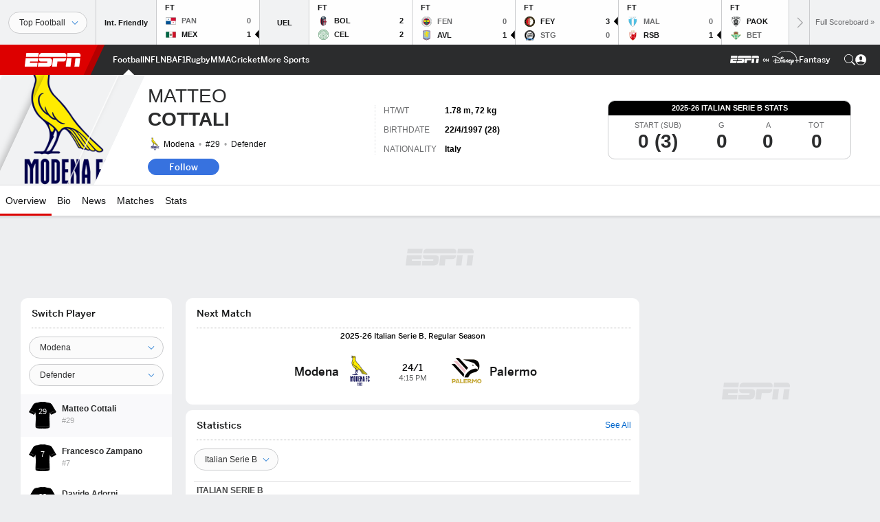

--- FILE ---
content_type: text/html; charset=utf-8
request_url: https://www.google.com/recaptcha/enterprise/anchor?ar=1&k=6LciB_gZAAAAAA_mwJ4G0XZ0BXWvLTt67V7YizXx&co=aHR0cHM6Ly9jZG4ucmVnaXN0ZXJkaXNuZXkuZ28uY29tOjQ0Mw..&hl=en&v=PoyoqOPhxBO7pBk68S4YbpHZ&size=invisible&anchor-ms=20000&execute-ms=30000&cb=rcw5wukcub65
body_size: 48844
content:
<!DOCTYPE HTML><html dir="ltr" lang="en"><head><meta http-equiv="Content-Type" content="text/html; charset=UTF-8">
<meta http-equiv="X-UA-Compatible" content="IE=edge">
<title>reCAPTCHA</title>
<style type="text/css">
/* cyrillic-ext */
@font-face {
  font-family: 'Roboto';
  font-style: normal;
  font-weight: 400;
  font-stretch: 100%;
  src: url(//fonts.gstatic.com/s/roboto/v48/KFO7CnqEu92Fr1ME7kSn66aGLdTylUAMa3GUBHMdazTgWw.woff2) format('woff2');
  unicode-range: U+0460-052F, U+1C80-1C8A, U+20B4, U+2DE0-2DFF, U+A640-A69F, U+FE2E-FE2F;
}
/* cyrillic */
@font-face {
  font-family: 'Roboto';
  font-style: normal;
  font-weight: 400;
  font-stretch: 100%;
  src: url(//fonts.gstatic.com/s/roboto/v48/KFO7CnqEu92Fr1ME7kSn66aGLdTylUAMa3iUBHMdazTgWw.woff2) format('woff2');
  unicode-range: U+0301, U+0400-045F, U+0490-0491, U+04B0-04B1, U+2116;
}
/* greek-ext */
@font-face {
  font-family: 'Roboto';
  font-style: normal;
  font-weight: 400;
  font-stretch: 100%;
  src: url(//fonts.gstatic.com/s/roboto/v48/KFO7CnqEu92Fr1ME7kSn66aGLdTylUAMa3CUBHMdazTgWw.woff2) format('woff2');
  unicode-range: U+1F00-1FFF;
}
/* greek */
@font-face {
  font-family: 'Roboto';
  font-style: normal;
  font-weight: 400;
  font-stretch: 100%;
  src: url(//fonts.gstatic.com/s/roboto/v48/KFO7CnqEu92Fr1ME7kSn66aGLdTylUAMa3-UBHMdazTgWw.woff2) format('woff2');
  unicode-range: U+0370-0377, U+037A-037F, U+0384-038A, U+038C, U+038E-03A1, U+03A3-03FF;
}
/* math */
@font-face {
  font-family: 'Roboto';
  font-style: normal;
  font-weight: 400;
  font-stretch: 100%;
  src: url(//fonts.gstatic.com/s/roboto/v48/KFO7CnqEu92Fr1ME7kSn66aGLdTylUAMawCUBHMdazTgWw.woff2) format('woff2');
  unicode-range: U+0302-0303, U+0305, U+0307-0308, U+0310, U+0312, U+0315, U+031A, U+0326-0327, U+032C, U+032F-0330, U+0332-0333, U+0338, U+033A, U+0346, U+034D, U+0391-03A1, U+03A3-03A9, U+03B1-03C9, U+03D1, U+03D5-03D6, U+03F0-03F1, U+03F4-03F5, U+2016-2017, U+2034-2038, U+203C, U+2040, U+2043, U+2047, U+2050, U+2057, U+205F, U+2070-2071, U+2074-208E, U+2090-209C, U+20D0-20DC, U+20E1, U+20E5-20EF, U+2100-2112, U+2114-2115, U+2117-2121, U+2123-214F, U+2190, U+2192, U+2194-21AE, U+21B0-21E5, U+21F1-21F2, U+21F4-2211, U+2213-2214, U+2216-22FF, U+2308-230B, U+2310, U+2319, U+231C-2321, U+2336-237A, U+237C, U+2395, U+239B-23B7, U+23D0, U+23DC-23E1, U+2474-2475, U+25AF, U+25B3, U+25B7, U+25BD, U+25C1, U+25CA, U+25CC, U+25FB, U+266D-266F, U+27C0-27FF, U+2900-2AFF, U+2B0E-2B11, U+2B30-2B4C, U+2BFE, U+3030, U+FF5B, U+FF5D, U+1D400-1D7FF, U+1EE00-1EEFF;
}
/* symbols */
@font-face {
  font-family: 'Roboto';
  font-style: normal;
  font-weight: 400;
  font-stretch: 100%;
  src: url(//fonts.gstatic.com/s/roboto/v48/KFO7CnqEu92Fr1ME7kSn66aGLdTylUAMaxKUBHMdazTgWw.woff2) format('woff2');
  unicode-range: U+0001-000C, U+000E-001F, U+007F-009F, U+20DD-20E0, U+20E2-20E4, U+2150-218F, U+2190, U+2192, U+2194-2199, U+21AF, U+21E6-21F0, U+21F3, U+2218-2219, U+2299, U+22C4-22C6, U+2300-243F, U+2440-244A, U+2460-24FF, U+25A0-27BF, U+2800-28FF, U+2921-2922, U+2981, U+29BF, U+29EB, U+2B00-2BFF, U+4DC0-4DFF, U+FFF9-FFFB, U+10140-1018E, U+10190-1019C, U+101A0, U+101D0-101FD, U+102E0-102FB, U+10E60-10E7E, U+1D2C0-1D2D3, U+1D2E0-1D37F, U+1F000-1F0FF, U+1F100-1F1AD, U+1F1E6-1F1FF, U+1F30D-1F30F, U+1F315, U+1F31C, U+1F31E, U+1F320-1F32C, U+1F336, U+1F378, U+1F37D, U+1F382, U+1F393-1F39F, U+1F3A7-1F3A8, U+1F3AC-1F3AF, U+1F3C2, U+1F3C4-1F3C6, U+1F3CA-1F3CE, U+1F3D4-1F3E0, U+1F3ED, U+1F3F1-1F3F3, U+1F3F5-1F3F7, U+1F408, U+1F415, U+1F41F, U+1F426, U+1F43F, U+1F441-1F442, U+1F444, U+1F446-1F449, U+1F44C-1F44E, U+1F453, U+1F46A, U+1F47D, U+1F4A3, U+1F4B0, U+1F4B3, U+1F4B9, U+1F4BB, U+1F4BF, U+1F4C8-1F4CB, U+1F4D6, U+1F4DA, U+1F4DF, U+1F4E3-1F4E6, U+1F4EA-1F4ED, U+1F4F7, U+1F4F9-1F4FB, U+1F4FD-1F4FE, U+1F503, U+1F507-1F50B, U+1F50D, U+1F512-1F513, U+1F53E-1F54A, U+1F54F-1F5FA, U+1F610, U+1F650-1F67F, U+1F687, U+1F68D, U+1F691, U+1F694, U+1F698, U+1F6AD, U+1F6B2, U+1F6B9-1F6BA, U+1F6BC, U+1F6C6-1F6CF, U+1F6D3-1F6D7, U+1F6E0-1F6EA, U+1F6F0-1F6F3, U+1F6F7-1F6FC, U+1F700-1F7FF, U+1F800-1F80B, U+1F810-1F847, U+1F850-1F859, U+1F860-1F887, U+1F890-1F8AD, U+1F8B0-1F8BB, U+1F8C0-1F8C1, U+1F900-1F90B, U+1F93B, U+1F946, U+1F984, U+1F996, U+1F9E9, U+1FA00-1FA6F, U+1FA70-1FA7C, U+1FA80-1FA89, U+1FA8F-1FAC6, U+1FACE-1FADC, U+1FADF-1FAE9, U+1FAF0-1FAF8, U+1FB00-1FBFF;
}
/* vietnamese */
@font-face {
  font-family: 'Roboto';
  font-style: normal;
  font-weight: 400;
  font-stretch: 100%;
  src: url(//fonts.gstatic.com/s/roboto/v48/KFO7CnqEu92Fr1ME7kSn66aGLdTylUAMa3OUBHMdazTgWw.woff2) format('woff2');
  unicode-range: U+0102-0103, U+0110-0111, U+0128-0129, U+0168-0169, U+01A0-01A1, U+01AF-01B0, U+0300-0301, U+0303-0304, U+0308-0309, U+0323, U+0329, U+1EA0-1EF9, U+20AB;
}
/* latin-ext */
@font-face {
  font-family: 'Roboto';
  font-style: normal;
  font-weight: 400;
  font-stretch: 100%;
  src: url(//fonts.gstatic.com/s/roboto/v48/KFO7CnqEu92Fr1ME7kSn66aGLdTylUAMa3KUBHMdazTgWw.woff2) format('woff2');
  unicode-range: U+0100-02BA, U+02BD-02C5, U+02C7-02CC, U+02CE-02D7, U+02DD-02FF, U+0304, U+0308, U+0329, U+1D00-1DBF, U+1E00-1E9F, U+1EF2-1EFF, U+2020, U+20A0-20AB, U+20AD-20C0, U+2113, U+2C60-2C7F, U+A720-A7FF;
}
/* latin */
@font-face {
  font-family: 'Roboto';
  font-style: normal;
  font-weight: 400;
  font-stretch: 100%;
  src: url(//fonts.gstatic.com/s/roboto/v48/KFO7CnqEu92Fr1ME7kSn66aGLdTylUAMa3yUBHMdazQ.woff2) format('woff2');
  unicode-range: U+0000-00FF, U+0131, U+0152-0153, U+02BB-02BC, U+02C6, U+02DA, U+02DC, U+0304, U+0308, U+0329, U+2000-206F, U+20AC, U+2122, U+2191, U+2193, U+2212, U+2215, U+FEFF, U+FFFD;
}
/* cyrillic-ext */
@font-face {
  font-family: 'Roboto';
  font-style: normal;
  font-weight: 500;
  font-stretch: 100%;
  src: url(//fonts.gstatic.com/s/roboto/v48/KFO7CnqEu92Fr1ME7kSn66aGLdTylUAMa3GUBHMdazTgWw.woff2) format('woff2');
  unicode-range: U+0460-052F, U+1C80-1C8A, U+20B4, U+2DE0-2DFF, U+A640-A69F, U+FE2E-FE2F;
}
/* cyrillic */
@font-face {
  font-family: 'Roboto';
  font-style: normal;
  font-weight: 500;
  font-stretch: 100%;
  src: url(//fonts.gstatic.com/s/roboto/v48/KFO7CnqEu92Fr1ME7kSn66aGLdTylUAMa3iUBHMdazTgWw.woff2) format('woff2');
  unicode-range: U+0301, U+0400-045F, U+0490-0491, U+04B0-04B1, U+2116;
}
/* greek-ext */
@font-face {
  font-family: 'Roboto';
  font-style: normal;
  font-weight: 500;
  font-stretch: 100%;
  src: url(//fonts.gstatic.com/s/roboto/v48/KFO7CnqEu92Fr1ME7kSn66aGLdTylUAMa3CUBHMdazTgWw.woff2) format('woff2');
  unicode-range: U+1F00-1FFF;
}
/* greek */
@font-face {
  font-family: 'Roboto';
  font-style: normal;
  font-weight: 500;
  font-stretch: 100%;
  src: url(//fonts.gstatic.com/s/roboto/v48/KFO7CnqEu92Fr1ME7kSn66aGLdTylUAMa3-UBHMdazTgWw.woff2) format('woff2');
  unicode-range: U+0370-0377, U+037A-037F, U+0384-038A, U+038C, U+038E-03A1, U+03A3-03FF;
}
/* math */
@font-face {
  font-family: 'Roboto';
  font-style: normal;
  font-weight: 500;
  font-stretch: 100%;
  src: url(//fonts.gstatic.com/s/roboto/v48/KFO7CnqEu92Fr1ME7kSn66aGLdTylUAMawCUBHMdazTgWw.woff2) format('woff2');
  unicode-range: U+0302-0303, U+0305, U+0307-0308, U+0310, U+0312, U+0315, U+031A, U+0326-0327, U+032C, U+032F-0330, U+0332-0333, U+0338, U+033A, U+0346, U+034D, U+0391-03A1, U+03A3-03A9, U+03B1-03C9, U+03D1, U+03D5-03D6, U+03F0-03F1, U+03F4-03F5, U+2016-2017, U+2034-2038, U+203C, U+2040, U+2043, U+2047, U+2050, U+2057, U+205F, U+2070-2071, U+2074-208E, U+2090-209C, U+20D0-20DC, U+20E1, U+20E5-20EF, U+2100-2112, U+2114-2115, U+2117-2121, U+2123-214F, U+2190, U+2192, U+2194-21AE, U+21B0-21E5, U+21F1-21F2, U+21F4-2211, U+2213-2214, U+2216-22FF, U+2308-230B, U+2310, U+2319, U+231C-2321, U+2336-237A, U+237C, U+2395, U+239B-23B7, U+23D0, U+23DC-23E1, U+2474-2475, U+25AF, U+25B3, U+25B7, U+25BD, U+25C1, U+25CA, U+25CC, U+25FB, U+266D-266F, U+27C0-27FF, U+2900-2AFF, U+2B0E-2B11, U+2B30-2B4C, U+2BFE, U+3030, U+FF5B, U+FF5D, U+1D400-1D7FF, U+1EE00-1EEFF;
}
/* symbols */
@font-face {
  font-family: 'Roboto';
  font-style: normal;
  font-weight: 500;
  font-stretch: 100%;
  src: url(//fonts.gstatic.com/s/roboto/v48/KFO7CnqEu92Fr1ME7kSn66aGLdTylUAMaxKUBHMdazTgWw.woff2) format('woff2');
  unicode-range: U+0001-000C, U+000E-001F, U+007F-009F, U+20DD-20E0, U+20E2-20E4, U+2150-218F, U+2190, U+2192, U+2194-2199, U+21AF, U+21E6-21F0, U+21F3, U+2218-2219, U+2299, U+22C4-22C6, U+2300-243F, U+2440-244A, U+2460-24FF, U+25A0-27BF, U+2800-28FF, U+2921-2922, U+2981, U+29BF, U+29EB, U+2B00-2BFF, U+4DC0-4DFF, U+FFF9-FFFB, U+10140-1018E, U+10190-1019C, U+101A0, U+101D0-101FD, U+102E0-102FB, U+10E60-10E7E, U+1D2C0-1D2D3, U+1D2E0-1D37F, U+1F000-1F0FF, U+1F100-1F1AD, U+1F1E6-1F1FF, U+1F30D-1F30F, U+1F315, U+1F31C, U+1F31E, U+1F320-1F32C, U+1F336, U+1F378, U+1F37D, U+1F382, U+1F393-1F39F, U+1F3A7-1F3A8, U+1F3AC-1F3AF, U+1F3C2, U+1F3C4-1F3C6, U+1F3CA-1F3CE, U+1F3D4-1F3E0, U+1F3ED, U+1F3F1-1F3F3, U+1F3F5-1F3F7, U+1F408, U+1F415, U+1F41F, U+1F426, U+1F43F, U+1F441-1F442, U+1F444, U+1F446-1F449, U+1F44C-1F44E, U+1F453, U+1F46A, U+1F47D, U+1F4A3, U+1F4B0, U+1F4B3, U+1F4B9, U+1F4BB, U+1F4BF, U+1F4C8-1F4CB, U+1F4D6, U+1F4DA, U+1F4DF, U+1F4E3-1F4E6, U+1F4EA-1F4ED, U+1F4F7, U+1F4F9-1F4FB, U+1F4FD-1F4FE, U+1F503, U+1F507-1F50B, U+1F50D, U+1F512-1F513, U+1F53E-1F54A, U+1F54F-1F5FA, U+1F610, U+1F650-1F67F, U+1F687, U+1F68D, U+1F691, U+1F694, U+1F698, U+1F6AD, U+1F6B2, U+1F6B9-1F6BA, U+1F6BC, U+1F6C6-1F6CF, U+1F6D3-1F6D7, U+1F6E0-1F6EA, U+1F6F0-1F6F3, U+1F6F7-1F6FC, U+1F700-1F7FF, U+1F800-1F80B, U+1F810-1F847, U+1F850-1F859, U+1F860-1F887, U+1F890-1F8AD, U+1F8B0-1F8BB, U+1F8C0-1F8C1, U+1F900-1F90B, U+1F93B, U+1F946, U+1F984, U+1F996, U+1F9E9, U+1FA00-1FA6F, U+1FA70-1FA7C, U+1FA80-1FA89, U+1FA8F-1FAC6, U+1FACE-1FADC, U+1FADF-1FAE9, U+1FAF0-1FAF8, U+1FB00-1FBFF;
}
/* vietnamese */
@font-face {
  font-family: 'Roboto';
  font-style: normal;
  font-weight: 500;
  font-stretch: 100%;
  src: url(//fonts.gstatic.com/s/roboto/v48/KFO7CnqEu92Fr1ME7kSn66aGLdTylUAMa3OUBHMdazTgWw.woff2) format('woff2');
  unicode-range: U+0102-0103, U+0110-0111, U+0128-0129, U+0168-0169, U+01A0-01A1, U+01AF-01B0, U+0300-0301, U+0303-0304, U+0308-0309, U+0323, U+0329, U+1EA0-1EF9, U+20AB;
}
/* latin-ext */
@font-face {
  font-family: 'Roboto';
  font-style: normal;
  font-weight: 500;
  font-stretch: 100%;
  src: url(//fonts.gstatic.com/s/roboto/v48/KFO7CnqEu92Fr1ME7kSn66aGLdTylUAMa3KUBHMdazTgWw.woff2) format('woff2');
  unicode-range: U+0100-02BA, U+02BD-02C5, U+02C7-02CC, U+02CE-02D7, U+02DD-02FF, U+0304, U+0308, U+0329, U+1D00-1DBF, U+1E00-1E9F, U+1EF2-1EFF, U+2020, U+20A0-20AB, U+20AD-20C0, U+2113, U+2C60-2C7F, U+A720-A7FF;
}
/* latin */
@font-face {
  font-family: 'Roboto';
  font-style: normal;
  font-weight: 500;
  font-stretch: 100%;
  src: url(//fonts.gstatic.com/s/roboto/v48/KFO7CnqEu92Fr1ME7kSn66aGLdTylUAMa3yUBHMdazQ.woff2) format('woff2');
  unicode-range: U+0000-00FF, U+0131, U+0152-0153, U+02BB-02BC, U+02C6, U+02DA, U+02DC, U+0304, U+0308, U+0329, U+2000-206F, U+20AC, U+2122, U+2191, U+2193, U+2212, U+2215, U+FEFF, U+FFFD;
}
/* cyrillic-ext */
@font-face {
  font-family: 'Roboto';
  font-style: normal;
  font-weight: 900;
  font-stretch: 100%;
  src: url(//fonts.gstatic.com/s/roboto/v48/KFO7CnqEu92Fr1ME7kSn66aGLdTylUAMa3GUBHMdazTgWw.woff2) format('woff2');
  unicode-range: U+0460-052F, U+1C80-1C8A, U+20B4, U+2DE0-2DFF, U+A640-A69F, U+FE2E-FE2F;
}
/* cyrillic */
@font-face {
  font-family: 'Roboto';
  font-style: normal;
  font-weight: 900;
  font-stretch: 100%;
  src: url(//fonts.gstatic.com/s/roboto/v48/KFO7CnqEu92Fr1ME7kSn66aGLdTylUAMa3iUBHMdazTgWw.woff2) format('woff2');
  unicode-range: U+0301, U+0400-045F, U+0490-0491, U+04B0-04B1, U+2116;
}
/* greek-ext */
@font-face {
  font-family: 'Roboto';
  font-style: normal;
  font-weight: 900;
  font-stretch: 100%;
  src: url(//fonts.gstatic.com/s/roboto/v48/KFO7CnqEu92Fr1ME7kSn66aGLdTylUAMa3CUBHMdazTgWw.woff2) format('woff2');
  unicode-range: U+1F00-1FFF;
}
/* greek */
@font-face {
  font-family: 'Roboto';
  font-style: normal;
  font-weight: 900;
  font-stretch: 100%;
  src: url(//fonts.gstatic.com/s/roboto/v48/KFO7CnqEu92Fr1ME7kSn66aGLdTylUAMa3-UBHMdazTgWw.woff2) format('woff2');
  unicode-range: U+0370-0377, U+037A-037F, U+0384-038A, U+038C, U+038E-03A1, U+03A3-03FF;
}
/* math */
@font-face {
  font-family: 'Roboto';
  font-style: normal;
  font-weight: 900;
  font-stretch: 100%;
  src: url(//fonts.gstatic.com/s/roboto/v48/KFO7CnqEu92Fr1ME7kSn66aGLdTylUAMawCUBHMdazTgWw.woff2) format('woff2');
  unicode-range: U+0302-0303, U+0305, U+0307-0308, U+0310, U+0312, U+0315, U+031A, U+0326-0327, U+032C, U+032F-0330, U+0332-0333, U+0338, U+033A, U+0346, U+034D, U+0391-03A1, U+03A3-03A9, U+03B1-03C9, U+03D1, U+03D5-03D6, U+03F0-03F1, U+03F4-03F5, U+2016-2017, U+2034-2038, U+203C, U+2040, U+2043, U+2047, U+2050, U+2057, U+205F, U+2070-2071, U+2074-208E, U+2090-209C, U+20D0-20DC, U+20E1, U+20E5-20EF, U+2100-2112, U+2114-2115, U+2117-2121, U+2123-214F, U+2190, U+2192, U+2194-21AE, U+21B0-21E5, U+21F1-21F2, U+21F4-2211, U+2213-2214, U+2216-22FF, U+2308-230B, U+2310, U+2319, U+231C-2321, U+2336-237A, U+237C, U+2395, U+239B-23B7, U+23D0, U+23DC-23E1, U+2474-2475, U+25AF, U+25B3, U+25B7, U+25BD, U+25C1, U+25CA, U+25CC, U+25FB, U+266D-266F, U+27C0-27FF, U+2900-2AFF, U+2B0E-2B11, U+2B30-2B4C, U+2BFE, U+3030, U+FF5B, U+FF5D, U+1D400-1D7FF, U+1EE00-1EEFF;
}
/* symbols */
@font-face {
  font-family: 'Roboto';
  font-style: normal;
  font-weight: 900;
  font-stretch: 100%;
  src: url(//fonts.gstatic.com/s/roboto/v48/KFO7CnqEu92Fr1ME7kSn66aGLdTylUAMaxKUBHMdazTgWw.woff2) format('woff2');
  unicode-range: U+0001-000C, U+000E-001F, U+007F-009F, U+20DD-20E0, U+20E2-20E4, U+2150-218F, U+2190, U+2192, U+2194-2199, U+21AF, U+21E6-21F0, U+21F3, U+2218-2219, U+2299, U+22C4-22C6, U+2300-243F, U+2440-244A, U+2460-24FF, U+25A0-27BF, U+2800-28FF, U+2921-2922, U+2981, U+29BF, U+29EB, U+2B00-2BFF, U+4DC0-4DFF, U+FFF9-FFFB, U+10140-1018E, U+10190-1019C, U+101A0, U+101D0-101FD, U+102E0-102FB, U+10E60-10E7E, U+1D2C0-1D2D3, U+1D2E0-1D37F, U+1F000-1F0FF, U+1F100-1F1AD, U+1F1E6-1F1FF, U+1F30D-1F30F, U+1F315, U+1F31C, U+1F31E, U+1F320-1F32C, U+1F336, U+1F378, U+1F37D, U+1F382, U+1F393-1F39F, U+1F3A7-1F3A8, U+1F3AC-1F3AF, U+1F3C2, U+1F3C4-1F3C6, U+1F3CA-1F3CE, U+1F3D4-1F3E0, U+1F3ED, U+1F3F1-1F3F3, U+1F3F5-1F3F7, U+1F408, U+1F415, U+1F41F, U+1F426, U+1F43F, U+1F441-1F442, U+1F444, U+1F446-1F449, U+1F44C-1F44E, U+1F453, U+1F46A, U+1F47D, U+1F4A3, U+1F4B0, U+1F4B3, U+1F4B9, U+1F4BB, U+1F4BF, U+1F4C8-1F4CB, U+1F4D6, U+1F4DA, U+1F4DF, U+1F4E3-1F4E6, U+1F4EA-1F4ED, U+1F4F7, U+1F4F9-1F4FB, U+1F4FD-1F4FE, U+1F503, U+1F507-1F50B, U+1F50D, U+1F512-1F513, U+1F53E-1F54A, U+1F54F-1F5FA, U+1F610, U+1F650-1F67F, U+1F687, U+1F68D, U+1F691, U+1F694, U+1F698, U+1F6AD, U+1F6B2, U+1F6B9-1F6BA, U+1F6BC, U+1F6C6-1F6CF, U+1F6D3-1F6D7, U+1F6E0-1F6EA, U+1F6F0-1F6F3, U+1F6F7-1F6FC, U+1F700-1F7FF, U+1F800-1F80B, U+1F810-1F847, U+1F850-1F859, U+1F860-1F887, U+1F890-1F8AD, U+1F8B0-1F8BB, U+1F8C0-1F8C1, U+1F900-1F90B, U+1F93B, U+1F946, U+1F984, U+1F996, U+1F9E9, U+1FA00-1FA6F, U+1FA70-1FA7C, U+1FA80-1FA89, U+1FA8F-1FAC6, U+1FACE-1FADC, U+1FADF-1FAE9, U+1FAF0-1FAF8, U+1FB00-1FBFF;
}
/* vietnamese */
@font-face {
  font-family: 'Roboto';
  font-style: normal;
  font-weight: 900;
  font-stretch: 100%;
  src: url(//fonts.gstatic.com/s/roboto/v48/KFO7CnqEu92Fr1ME7kSn66aGLdTylUAMa3OUBHMdazTgWw.woff2) format('woff2');
  unicode-range: U+0102-0103, U+0110-0111, U+0128-0129, U+0168-0169, U+01A0-01A1, U+01AF-01B0, U+0300-0301, U+0303-0304, U+0308-0309, U+0323, U+0329, U+1EA0-1EF9, U+20AB;
}
/* latin-ext */
@font-face {
  font-family: 'Roboto';
  font-style: normal;
  font-weight: 900;
  font-stretch: 100%;
  src: url(//fonts.gstatic.com/s/roboto/v48/KFO7CnqEu92Fr1ME7kSn66aGLdTylUAMa3KUBHMdazTgWw.woff2) format('woff2');
  unicode-range: U+0100-02BA, U+02BD-02C5, U+02C7-02CC, U+02CE-02D7, U+02DD-02FF, U+0304, U+0308, U+0329, U+1D00-1DBF, U+1E00-1E9F, U+1EF2-1EFF, U+2020, U+20A0-20AB, U+20AD-20C0, U+2113, U+2C60-2C7F, U+A720-A7FF;
}
/* latin */
@font-face {
  font-family: 'Roboto';
  font-style: normal;
  font-weight: 900;
  font-stretch: 100%;
  src: url(//fonts.gstatic.com/s/roboto/v48/KFO7CnqEu92Fr1ME7kSn66aGLdTylUAMa3yUBHMdazQ.woff2) format('woff2');
  unicode-range: U+0000-00FF, U+0131, U+0152-0153, U+02BB-02BC, U+02C6, U+02DA, U+02DC, U+0304, U+0308, U+0329, U+2000-206F, U+20AC, U+2122, U+2191, U+2193, U+2212, U+2215, U+FEFF, U+FFFD;
}

</style>
<link rel="stylesheet" type="text/css" href="https://www.gstatic.com/recaptcha/releases/PoyoqOPhxBO7pBk68S4YbpHZ/styles__ltr.css">
<script nonce="rFq2AhUcDm6QtlFLa45e7w" type="text/javascript">window['__recaptcha_api'] = 'https://www.google.com/recaptcha/enterprise/';</script>
<script type="text/javascript" src="https://www.gstatic.com/recaptcha/releases/PoyoqOPhxBO7pBk68S4YbpHZ/recaptcha__en.js" nonce="rFq2AhUcDm6QtlFLa45e7w">
      
    </script></head>
<body><div id="rc-anchor-alert" class="rc-anchor-alert"></div>
<input type="hidden" id="recaptcha-token" value="[base64]">
<script type="text/javascript" nonce="rFq2AhUcDm6QtlFLa45e7w">
      recaptcha.anchor.Main.init("[\x22ainput\x22,[\x22bgdata\x22,\x22\x22,\[base64]/[base64]/[base64]/[base64]/[base64]/UltsKytdPUU6KEU8MjA0OD9SW2wrK109RT4+NnwxOTI6KChFJjY0NTEyKT09NTUyOTYmJk0rMTxjLmxlbmd0aCYmKGMuY2hhckNvZGVBdChNKzEpJjY0NTEyKT09NTYzMjA/[base64]/[base64]/[base64]/[base64]/[base64]/[base64]/[base64]\x22,\[base64]\\u003d\x22,\x22e8K5esOvZ8KHTMOURjBqJsKYfcOVRHlOw6jCigfCsmnCiDXCoVDDkV12w6YkAcOCUHE5wp/DvSZfClrCon4IwrbDmmDDtsKrw67CqnwTw4XChhALwo3Cm8OUwpzDpsKIJHXCkMKONiILwrwqwrFJwqnDi1zCvBvDrWFEYsKPw4gDSsKNwrYgaGLDmMOCPz5mJMK1w5LDug3CjzkPBFFPw5TCuMOxS8Oew4xTwp1GwpY/w5N8fsKFw5TDq8O5JzHDssOvwrbCmsO5PGPCisKVwq/CgE7DkmvDmcOXWRQefMKJw4V7w77DslPDlMOQE8Kicg7Dpn7DvcKoI8OMIWMRw6gkSsOVwp44G8OlCAQhwpvCncO+wrpDwqY3a37Drm8iwrrDjsKnwr7DpsKNwp9nADPCjMKSN346wqnDkMKWPjEIIcOKwrvCnhrDgcO/RGQ4wo3CosKpHMOqU0DCiMOdw7/DkMKzw7vDu25Gw7lmUDdDw5tFY3MqE0HDm8O1K2zClFfCi23DnsObCGvCocK+Pj7CoG/Cj0BYPMODwozCn3DDtXQFAU7DnU3Dq8KMwoETGkYxRsORUMKDwo/CpsOHGQzDmhTDvcOWKcOQwpjDksKHcFvDl2DDjyRiwrzCpcOKCsOucwtmY27Ch8KgJMOSGsKzE3nCj8K9NsK9SBvDqS/DisObAMKwwopPwpPCm8Ovw4DDshw0FWnDvVUdwq3CusKQVcKnwoTDjhbCpcKOwo/Dp8K5KU/Cj8OWLGIHw4k5OHzCo8OHw57DkcOLOWBFw7wrw63Dg0Few7gwakrChjJ5w4/DvHvDghHDksKoXjHDgMOlwrjDnsKnw6w2TxYjw7ELKMOac8OUNFDCpMKzwqHCksO6MMOqwoE5DcOiwrnCu8K6w5JUFcKEe8KzTRXCmMOJwqEuwrdNwpvDj33CvsOcw6PCnzLDocKjworDgMKBMsObT0pCw4DCuQ4oUMKewo/Dh8Kjw6rCssKJWsKvw4HDlsKFI8O7wrjDnMK5wqPDo3otG0caw5XCohPCnVAww6Y1DyhXwosVdsOTwrgvwpHDhsKTH8K4FUB8e3PCnsO6MQ9rVMK0wqgOJcOOw43DsmQlfcKAE8ONw7bDszLDvMOlw65bGcOLw63DqRJ9wrLCnMO2wrcKKztYVMO0bQDCtVQ/wrYfw67CviDCiRPDvMKow7YPwq3DtmLCmMKNw5HCkjDDm8KbVcOkw5EFfHLCscKlfBQ2wrNFw6XCnMKkw67Du8OoZ8K2wqVBbgTDrsOgWcKbWcOqeMO9wovChyXCsMKLw7fCrVtkKEM3w71QRy/CtsK1AVJRBXF1w5BHw77Cq8OGMj3Ck8O0DGrDqcOiw5PCi1PCkMKoZMKjYMKowqdwwqA1w5/DjB/ConvCicKyw6drUUVpM8KtwoLDgFLDnsK8HD3Dm2suwpbCnMOXwpYQwp7CksOTwq/DqBLDiHoKQX/CgSUzEcKHbcONw6MYccKeVsOjOXo7w73CncOufh/Cs8KXw6cKeUrDlMORw6h4wo0AAcOsP8K5ODTCpWt/PcKlw6PDogJ8VsOANMOSw6gZZsOrwpImFmo/wrdvBkbDqMOFw4F3Uz7DrkdmHDjDjBwnUcO5wqPCsTALw7PDgsOQw5QrMMKiw4nDgcOJJcOUw5fDkwfDoRJyUsOMwp4vw6p2GMKKw4gyTMKaw5nCqilqJB3Dgh0/dVpNw6LChFHCp8KZw53DvHtuecK3VTbCuGDDiiTDpC/[base64]/DnBzDrgtkRHzCksOdwpxBb3Ziwr46REZbHgVlw6Rnw5YUw5cLwp7Cu0HDqF/Crw/[base64]/ClMKEwoRZwr89P8KzEcKOK8O5Wgg3wqBQDMK1wo/CgULCjTBWwrHClsK8D8OKw6kCVcKRUxgwwpVYwrIeUsKtMcK8WsOGcVNQwrzClsOWFFc8bHdUNl1wQEDDsVAgIcOMVMOYwofDvcK2czZVcMObGTwQfcK9w7XDiAxuwrd7UTjCllN4Xm/DpcO/w6PDmsKJKCbCoVBzExbCoHjDqcK7EHvCrXIWwpLCqMKBw4rDjRnDuWU/w63CkMOVwpl/[base64]/DokLDnDoPwopjwpDCth03w53ClMOQwrDCsiYQFXEnXcOudcKcFsOVc8KeCC93w5Ezw5glwpI+cHfDrk8+G8OTdsKVw48aw7TDvcOqRGTCgWMaw54hwqDCkH5owqNMw6gDaW3DumBTHkVcw4jDk8OgBMKNPArDrMKZwqI6w4LDmsOIFcOjwpRbw7oLG08OwoJdJA/CkzHCnXjDu2rDtWbDrVpjwqfCvh3Dk8KHw4rCug3ChcOCRDtdwrwgw48Hwp7DpsKlViBtwoQ2wo52fcKQVsOJAcK0elRJDcK8LznCiMOfXcKNLy8EwrHCn8Oqw5nDusO/B30qw7AqGiPDq2zDucOdIcKewo7DvWjDmcONw5Ilw48xwpgSwqNPw67Ck1Z+w4MQNRpRwrDDksKKw4HClsKKwpjChsKkw50kR2Z+ecKzw6oLQEZoTTp6annDtMKBw5YGGsK2wpw1Q8K8BELCgw/CqMKjwpnDqgVbw4fCs1J+JMKfworDgWV/BcKceXnDusOXw5HDosK7ccO9ecOdwr/CuTjDtjlAXCvDp8O6DsKGwo/CinTDpsK4w7BJw4jCtBbCokrCmcOMf8ODw4AXe8OKw6PDi8OXw5Z9wp7DjW/DsC5hUCEZCHkRTcORbHHCozHDsMOSwojDn8Otw50Bw4XCnCd0wqhwwpLDosK4Nx1iGsO+fMO0BsKOwp3Dk8OFwrjCjHHDo1QlGMOZJsKDf8KTOMOaw4fChlMRwr3Cjm58woQ3w65Yw77DnMK8wp3DmmHCqQ3DssOeLXXDpCTChsOBAyF/[base64]/DuMK7U8O0w73CqsOqaBlowrTDksOocBvCn2VHw6nDoDoFwqtSDnfDtEdrw7cVSQjDuRfDlUjCrFEzO18cR8OGw5JSXsKuEy/DocOqwpPDqsKrW8OzYsKnwo/DgyfDiMO7anYiw5fDsSDChcKSHMOPOcOHw6LDtcKfGsKVw7/ChMOsb8OOw4fCssKRwpfDosOQXiJHw7XDhwbCp8Kbw4FaWMKJw7xNYMOcKsOxPX3CmMOCHcKvcMOIwrcIbcOVwrvDm3slw445J2w0BsOXDC/DpmRXO8OpRMK7w6DDiTnDgUvDv15Dw5vDsEJvwq/CsCgpIRnCvsKNw69/w5I2HGLDizFewpHCrSUmEj7ChMOjw4bDumxWWcKdwoY7w5/DisOGwr/[base64]/[base64]/[base64]/CusOFwqwCwqdTwqzCvFjCmsKaHyLCqRk2e8ODZQrDvy5AfMKJw5o3KWJbBcO6w6gVfcKZP8OyQydYNg3CksO7MsKeZwzCkMKFGRDCrF/CnzY4wrPDrzgmZMOfwq/[base64]/Cv8KPwr9RQcODw6LDiMOiXmPDinvClcOMFcO+wr0HwoXDscOEwr/DpsOMS8KbwrbDojIZDsKMwprDmcOYagzCjEg8LsOfJ3RJw5HDjMONbWXDpG97UsOXwrxvRF9jdiTCgsK5w6J1dsK+KX3CiX3DoMKDw4Iewopqw4TCvE/DiU1qw6XClsKXw7l6DMKfCsObPijCqsOHMVoNwolXIVENX0DCn8KbwpYncw9VH8Kwwo7Cs1PDjcOfw6xSw5BawoTDmcKKJmkmQ8K8KgnDvRPDosOrwrUFcGbCmsK7Zz/DqMKjw441w69VwqN2BH/DnsOmLMKeQcKXbENewrTDsQlcLhHCl1VhNcKTMDlowqnCjsKxG0/Dp8KDOMKJw63Cr8OcKsOHwqljwq7DvcK8cMOpw77CssOPZ8OkfgPCmAHCgUklb8KRwqLDk8Klw6cNw5cgc8OPwopNJ2nDuEQaaMOaCcK4CgpWw7U0XMOobcOgwpLCrcK8w4QqQnnDr8O3wojCvUrDuSPCqsK3HcKGw77ClzvDhyfCslnChC1jwrM5aMOrw4/Cq8OAw5o2wqnCusO4Kypew6Z9XcOKU0lxwo8Ew6fDmFxNV3TCiS/CpsKWw6RBZMO1wpIrw55Yw4fDgcKhHXBZw6vCgmwMdcKHOcK/[base64]/[base64]/DkcOwwrEyw4/Ck0wMLREMwqfChWYEJmJ3EhvCg8OBw7cBwr9mw48YaMOUOcKRw4Bewro3aCLDrcO2w4gYwqPCuChuwoVnQcKew7jDscKzPMK1KFPDjsKjw7DDi3lSbUluwrIZTsOPOsKSc0LCmMOzwrXCi8ONHsOkc3p5OGF+wqPCjRIlw4fDkn/CnWI5wpvCl8OTw7/Dkj7DiMKeABIDFMKwwrjDgVxdwqnDucObwovDl8K9GirDkFZvAx5pdCLDg37Cl07DmH4Xwqwdw4TDmMOiSml7w4zDmcO3wqg9Q3nCmsK6XcOkU8KuFMKHwqomOxhkwo16w6XDlhzDp8KXUMOXw7/DvMOIwozDigpHN3cqw7IFOMKpw6lyBAXDokbCp8Ovw5bCosKiw7vChsOka1XDhMKUwoXCvmTDo8OqCH7CnMO2wovDgw/Ctz41w4o/w5TDssKRYHFCLlnCtcOSwqDCucKfU8OgTMOEJMKrYsKOF8OEdzDCuRVBYcKqwpzDosKIwovCs1kyMcK+wrHDl8OxZ1A/wo3DmsKPA1/Cv1U+XTfCnA5ibMOiXz3DsioOVXnCj8K1ZjHCkGsdwql5PMOAf8KRw7/DlMO6wqdJwp/CuzDDrsK9wrjCvXhvwq/CpcKWwogLwqlWHsOSw60aAMOFaDAawqXCosKww4VnwoFXwpzCuMOHa8OhEcO2NsKMLMK7w5MWGg/Dp2zDgsKmwp4cccKgXcKsKzLDhcKPwpQuwrPCjBTDm1vCpsKZw6p7w4UkbMKQwpLDusOJIcKEMcOswqjCijMIwoYWDkJOw6gdwrgiwo1scBgUwpPCngoId8KWwqVlw7vClSfClw0tW1nDnUjCkMOow6Nowo/Dgk7DqcOmwqTCjcOjZyVCwrfCssO/S8Ofw4DDmQ3CpWjClMKSw47DtcKSLUHDj2/ChnPDn8KiG8O/f0RaXn88wqHCmCRaw4rDmcOURMOPw4rDrUd/w79cc8K7wrEhAS9SLxrCp0LCt2hBY8OLw6BbZ8OUwog/[base64]/CgnbCj8Ojw6Yfwo8Pw7AYbDXChn7CrMKSw61iwrMmbFEuw5EPC8K/TMOseMOVwp5vw7LDrwQSw6/Dk8KDaB3Cv8Kow51kworCgMK5B8OoWEHCrA3ChT3CsGHCqUPCo3hDw6l7wofDo8K8w6wswrVkJsOOTWhFw4fCj8Ktw4/[base64]/Ct8Kxw5EzEFoLEMOuwoQ9FHozw6AYMcKowo8zAhHCpEvCu8KHw5hiSMKdLsOtwpPCqcOGwo0YE8KNf8OsZcKgw5UxcMO0NywOGMOrMj/Dr8OEw7JZH8OLeD7Du8Klw5bDrMOJwpF+ekBUIjonwqHCllM5w74fR3XDhivCmcKSCMOQwonDrgwfP1/ComLCl2DDp8OXS8Kqw5zDm2PChyvDm8KKdQUlN8OCYsKSN1k1Og1JwoXCrnRuw4/CuMKPw64Uw5PCjcKww545P24aJsOrw7LCtRJnOMOaYzQECF8aw5wuFMKNw6jDlhhFNWtKEsOGwoUowoYQwqfCkMOdw5giaMOBSMO+NTPDlcOmw7dRR8OmAyhnVMOdCwnDjwsJw7sqGsOyEsOWwr5HfBoSXsKcHQ/DnkF9XSnDiW3CkCNxasOGw7vCv8K1aSFNwqM5wqNEw4F4QgwxwocywrbCkgnDrMKMBWUYEMO0OhQ0wqgBeGMPLzw5SV4AMsKfbcORZsO6Hh3CtCzDl3NbwoYleBAWwprDmMKMworDkcK/PlDDjxVOwp9pw4MKccK7TlPDmFcqccOcXcOAw4TDsMKGCXxlH8KAPmElw4PCgEIxIUZyY1drWkgwUsKJdMKSwqcPPcOUP8OGG8KvCMOVEMOAZMKQEcOew6Iow4cZbsOWw6FYQTMoR0RULcOGQRN/UGUtwq3CisORwpBuwpN7w44ww5QkPjYiLFnDqMKKw4sfQmTCjcKnWsKhw7jDrMO2QcKbQRjDnF/CqyUtw7LCl8OZcSHCvMOdYcKvwqEmw7HDv38WwrVSGWINwoPDnWPCqsOfEsOkw5PCmcOtwpXCrVnDpcOAWMK0wpBtwrbDssKhw73CtsKPb8KJc2l9T8KcNwbDoArCu8KHMcONwqHDuMOJFyIzwq7DusOLw7MAw5vDozfDqsO1wonDksOnw5/CpcOWw746BwcbJg3Dl1YtwrUuwq0GKBh4Yg/[base64]/[base64]/K8OMTiFFQ8O2wp8rMGLDlsKyPcKHwq7CmghuEMOkw7IUTcKLw7UEVj9vwrtfwqTDrlRnCsOww5rDnsOdK8Kiw586wplMwoN9w6JwDwkKwoTDscKvCHXCuRdZTsOdJcKsK8K+w5xSLzbDmsKWwp/CvMKbwrvCizDCt2jDn17DkjLCqzbCn8KOwpPDqzvDhTwySMOIwq7CnTTDsHTDmU1iwrIrwpDCu8KPw7HDi2U1ecOIwq3DusOjYcKIwp/[base64]/w6vDpERpe3DDoD/[base64]/KVbDrG3CqRxbUcOEw70mw5bCvn/DjXHCoR3DuXnCiCTCtsKjCsKaSwVDw4g/Gms6woguwr0/B8KVbTwqTQZmAGlUwrjCg3vCjFjCscOYw5cZwokew6jDvMKrw49dWsOuwr7CuMOBEB7DnTXDn8Kkw6MXwpAKwocoTFzDtl1JwrxNQSfCnMKqPsOsAk/[base64]/[base64]/DvsK6X8Oaw63DpMOxwr88w6zCgcO6GA/DhEgqw7zClsO8IWdwfcOfWRPDscKaw7ldw6vDi8OtwqkYwqHCp35Tw61owpoUwp0vRgjCv1zCt0bCqlzCisOZalTDqE9VPMK9Uz/[base64]/Y8OLUcO3RFTCr07CpAAEwpDCuhrCvm5xRlzDkcO1LsOSSiLDglF7KsOGwrxsNDTCqCxTwopLw6DCmcOVwrZ5WUHCgB7CpRULw6zCkQAuw6PCmFoxwoTDjnd3w6bDnyNew7NUw4EuwpxIw5tnw70XF8KWworDskXCk8OyEsKKQ8Kkw7/CvxtIRyciWcKFw6nCrcOXHcOVwqJiwp8ELANEwrTCgl0ewqTCmS1qw47Ctnh/[base64]/CuMKiVcKTwrDCrcOhFwvDm8KWw5gXIU7ChGjDnT0LNMOWfE1iw53CoEfDjMOlCVPDkF1Hw4cTwqPCnsOSw4LCjcK9ZH/Cnw7CjsOTw4TCusOvPcO/w6oSw7bCqsKPCREHQQVNEsOSw7PDmm3Cm0nDsjMIw59/wrDCpsO3I8KtKjfCqFs5acOCworCi1grGV0gw5LDikx5w5sTamPDokLCun8cfcOew4/DgsKHw6M3GVLDtcOBwpzDjsOmDMOON8OmccK6w5bDgVfDvWvDv8OnS8KlCDjDqy93LsOPwpY6HsOjw7UeNsKZw7F9wpF/[base64]/DosKkaMO/w4BOw6BoCMKPw4PCqMOfwozDjlPDlMKNw5TCjMKAc2bCsFc2dcOvwrfDocKZwqVYUy4CJyPClyZZwo3ClVk6w5LCtMO2w7LCl8KbwrbDvXTCrcKlwqHDlDLDqXTCvsOQCCZ2wolbY1LDosO+wpHCuHTDlHvDncK+JQYcw740w4AuGBAwUHACXRRTBcKDMsORM8K/wq3ClyHDgsOWw5J4ThdrOXvCuXUuw4HClMOsw6bCmlFzwrLDmgVUw7PDnydaw78AasK8w69RPsKww7kaeiIww43Dq3QqBGghIcKWw6daUigCOsK5YSfDmsKxE3XDsMKDPsOZe23DgcKsw6hLIsKXw7NgwqXDrmtvw6/[base64]/[base64]/DjMOvw6Mmw4zDhsKiw61mfhDDlsKleS3CvsKMwrxURwpdw5NsJcOkw57Cm8O6OXYKwpUBSMOxwpJZJxwdw7BdNVPDqsKsaxTCh24qc8KLwq/CicO5w6XDiMKhw6NowpPDlsKewqpgw6nDvsOjwobCs8OPcjY1wpvCvcKkwprCmgcBNlp2w6vCh8KJR0vDmiLCo8KtTSTDvsOjYcOFwoDDpcOiwpzCucK9wo8gw5ZnwrYDw6DCo3DCv1bDgEzDs8K/[base64]/Ch8K+Lmh+IFJQBMOSwqDDkSbDusOYw7nDn2HCmMO/ejHDvyxBwqZlwqFAwqrCq8K4wqIiG8KNSTfCnW/CpA7CvTvDhFNpw57Dl8KPGDcQw6oiQ8OzwpIzZsO2RjtqT8OoJsOQR8OswrzCiWLCqV0JCcOtMxzCj8KowqPDi1JOwrVlL8OYPMO4w7zDhD1Lw6PDoHx2w5DCtcKhwoTCuMKjwpbCg1PClzAdwo3DjhfCh8K9EH4zw6/Dq8KLfXDCr8Kvw78YEHzDmXvCu8KmwprClBAEw7PCugTCr8Osw54TwpY4w4HDjDUmPsKkw6rDt14jGcOvRMKuOzbDucKtVBjCjMKfw6EbwpQPMTHCvcOkwosPaMO5woYPTcONR8OMK8O1ZwZYw5UXwrFBw5zDhUfDpBfCsMOvwqvCsMKZGsKVw7TCtDXDrcOCecO/cVM5O34BfsK9wrXChx4pw4LChBPCjCHCnRlTw6HDrMKAw4toNWkNw7DCj1PDvMKgJF4ew4VefcKxw540wopdw4vDkkPDoE5Aw5gLwrcOw6vDuMOGwrTDucKHw6snLMK1w6/[base64]/DoSXCgHjDkGjDg2oueHsFLSPCjcKkL2wcw6/DpMKEwp51KcOHw7ZLDATCgF5ow7nCgMOWwrrDgAgdJz/[base64]/DmDrCnkl3wocgCznClRdVBsOIwpjDlHo8w63CusOzQXosw4fCr8OUwprDvMKUFjFFwrMSwojCtx8OQAnDmyvCusOEwo3DrDlRC8KvLMOgwqXClF/Cml7CqcKsG0orw4x/[base64]/w7pGw73Dm8OSwqsEw5FUw5zCj8OxWCnDtzTCtMOLYEF1wr9HL2rDrsKUNsKnw5FZw5JDw6bDtMKxw75iwpLCj8OAw4PCjkt4bQvCrsKUwrLDrEFhw5p/wpTCmUMlwq7CvFTCusK2w6Blwo3DjcOTwqEAUMOVB8K/[base64]/CvsKIAsKdw6YxXQIYR8KRG8Oiw77CtcKDwrBxUcOwZ8KZw71Hw4vCmsOAPAjCkhUww5RHMV5Jw7vDvibCp8OsW3xrw5YlMg/Cn8ODwo/ChcOvw7XCuMKjwqrDgBUTwqTCr1LCvcKow5Q5QAvCg8OPwpPCv8O7wp1FwonDoyMmVn/DqxTCpA0BYmbDqQgqwqXCniYUN8OkB0drdsK3wonDkMOww43Dglo5SsK9BcKuHMOaw5sMDsKfBcOmwqbDvmzCksO4wppwwpjCrRg9BmXCicORwoxfGGU4w5l/[base64]/w4TCmh9MI8Kgw7bDqcKfwr8sworDlwMWesKtW3QPM8Opw6cIAMOOBMOIInTCiGlWF8KuS2/DtMOCCyDCgMKCw77CnsKoJMOYwpLDgWTCisKJw5bDgiXDihHCu8OyLcKzwpsXShNpwqoTLBoAw5LDgcKTw4fDsMKBwqfDjcKYwosNfMO1w6vCrMO1w7wdezbDhlQdJHg5w68cw4Frwq/CnhLDmU8DDCzCkMOETXnDnS/Dt8KSNhXCmcK+w47Cp8KeDGxcByVYDsKVw5IMJgHCqFRWw6/[base64]/DocKrwqTDuQ/DoRwww7nCh8KNHMKMVFPDmmrDthLCrcK5RF0/WkXDnWvDqsKrw4dbQDZew4DDrwILVgTCp1PDmy4xCgvCpsK9DMOMakgTw5c1FMK6w4gnXmcQasOXw47CncK/ISZ0w5jDlMKHPHwLcsKhJsOvbgPCs3Iow5vDvcKAwpYbDyfDjsKxBMKVBHbCuyHDhMK4RDZ/XTrCnMKYwroEwrQCfcKvW8OewqrCvsOWYVhVwpU2acOEOMOqw6jCvkgbOcKZwokwKSQYIsOhw6zCunjDgsKVw6vDisKzw5HCrcO5K8KfV24KW2rCrcK8w7sWbsOaw4zCgz7Cn8Kbw67Dk8KEw4bDjsOnwrbDtcKlwos1w4Ftwq7ClMKseH/[base64]/DilVmw5tYB8OowpfCpcO4w4t6EMK7Igtvwr/[base64]/w4UNwolpDyRmXMKFVh7DhcOow7TCnMKvwpLDkMKEwpXCuDTClsOBFDbCgBMXAxdUwqLDi8O5McKGHsKnDmDDr8KEw7wPXcKrEmRxcsKlT8K8EV7CiXXDoMOuwq/DhMO/[base64]/[base64]/w5kVwq0gSgsKLMOHw6grLsOww6DDpsO6w4MvBG3CkcKWBsOBwpjDkF7ChxYIw45nw6ZMw7BiGcOEZ8Ohw4cyHDzCtGvCjVzCo8OIbWFuaTk9w6XDj0I5J8Ktw4QHwqNdwqLCjUfCqcKocMKhYcKaeMOuw5Qiw5siWlZFNHpzw4Iew5hCw5U0LjLCksKNLsOXwotXw4/CtcKTw5XCmFoSwrzCs8K1CMK6wq/[base64]/CoMKlwqPCl0nDo0pfUMKzHMOLwq3DhsO9w50bH3lMfwITbsOuScKWKsORC0HCqsKpZ8K4dMOOwrnCgAXDhw9sUVthwo3DkcO3FFPClMKAKR3ChMKXblrDvgzDpSzDrCLCpcK3w6M7w6TClgRgc2/DlsOJfMKiwpFRV1jDj8KcLT9ZwqtgPnowEkl0w7nClsO4wq5TwojCgcOfPcOjDMKYBAbDvcKWPMOhN8Opwo1+dQPCicK/FMObAMKPwrNTHGt9wqnDnFwwG8O+woXDusKiw4lbw4XCnwhgL3prEcKhZsK+w44Jwox5c8Opd2Zywp7CiWrDqX/CosKbw6jCkMKbwrwow7JbOsO2w6/ClsKjU0fCtC1LwqnDm0piw6Q9csOxSMKgDisNwqdRXMO+wpbClsKPN8OjCsO+wrJjQWrCiMKSDMKAQcK0El0Awq0Xw54JQMOFwobCjMK0woZ6UcKURSRYw5Avw4/Dl0/[base64]/Dk8ORwpdew73CuMODwrx1wpRIwoAwwpoow4jDjsKIazHDri/Cvi/CgsOMJ8K/eMKZLMOkUMOYE8OVHy5GbwnCscKiF8Ovwo0OARwsCMOCwqZAOsOKOsOaNcKNwpXDhMOWwqcgfMOoFiXCqx/DlU7CqXnCrGJrwrQhXl0BS8O0woTDrmbDmS8Qw4LCql3Do8Ove8KCwp1wwoHDoMOCwpUTwr3Cn8Knw5Ffw55zwonDicOGw4LCnTjChS3ChcO4aGDCksKBL8OTwq/[base64]/c1HDoGrCtk91CsKqLcOfw6nDrCHDpMKsLMOfC33ClcKAAWE4OzXCojLDicOmwq/CtHXDqUZEw7pMUyB9JH5gWsKfwo/DmErDkh7DmcOCw6UYwr1uwowuY8KjV8OEw45NJSE9TFDDglQ7fMO2woZew6DCpcK3CcOPwq/[base64]/fsK5YBgHw4jDtsOwwpHDkgU6R3ZHTcKqwrHDvTtcwqMWU8OywodLQsKuw6zDuGZOwqQ8wpx4w4QGwrzCqQXCpMK6GAnCi3jDtcODPEXCoMKsRkzCvsOKX2EKw5/[base64]/DhsKcwoTDlhnDnH9vaMKnwrnDlMO3w50cwpsDw5rCgG/[base64]/[base64]/[base64]/CicKiw7B3w6FqUMKGXx3CvB3DhmbCh8KlHsOgw59bEMOoH8K8wpDDrMK/RcOPRcK0w5bCukQ0FsK7bS7Cr0/DjWXDl2ANw48TLV/DpMKewqDDgsKwPsKiCMK8QcKtWsK+FFNyw6QgYXUJwoHCnMOPCX/Dg8KOEcONwqMxwqEjdcOJwrbDrsKbGMOKXALCg8KORyFmUEHCh3MNw682wpPDssK6QsKdbMKpwrlIwqQZInBUOirDu8Okw5/DgsKgW0pdCcKMRiEtw5toMVBxFcOrSsORLiDCgxLCqRdHwp3CtnHDiyjCv0JJw59fTS8WKcKdacKoOx9yDBpTMcOLwrXDqzXDosKNw6zDm23CpcKWwp0qHVrDvMKjTsKFfGpVw5NewpnDh8Kpwo7CqsOtw794esO9w5dvX8O3OWRFZjDCqnDCjB/Dp8KfwoTCjsKcwpTClyNQKsO/ZVfDr8KQwpFcFUrDp2LDk13DhMKUwqjCrsOZwqFhEmvCtjTDoWxpAsKqwqnDsHbCvUDCsD5gEMOGw6kLCzVVFMK+wphPw73CvsOvwoZVwpbDv3ozwqzCok/CpcKVwoV+W23CmyvDgXLCtz/Dn8OYwrMMwovCqCZTNsKWVRzDth97PT7CkyLCpsOxw6fCv8OfwpbDrQfChEYrUcO9woTChsO3Z8KBw7pvwoLDhsKEwqlQwo8Lw5FRbsOVw6FUaMO7wo8Vwp9GZMK2w7RFw6nDundvwq7Dl8KyfV7ClyFcHkTCrcOTY8OWwpvCjsO7wohVL27Du8Oxw6/[base64]/wp8GBVxHNxReIMKMw6QgwpvDl1IWwpzDjloCQcKyOsOyY8KsecK/w4ILEcOgw6YuwoDDrQodwrI8NcKHwoQQAw9Fwq4VJmjDhkZlwptjBcOKw7rDrsK6QGtEwrNCFCHCgjfDtcKWw7ovwr1Sw7PDnUXDlsOowqDDocK/XSgCw5DCikPCosOMcSfDjcOJHsKPwprCnBTCiMOAB8OdEE3Dunp3woPDsMK/[base64]/Ch8OIw6/DnMOgQ2XCrcO9woJAwpxcFEZ2O8O6eypBwqLCuMOjYAEsSlQGBcKZZMKpGUvCgAMyR8KSIsO/YHkZw7nDmcKxNcOUw6ZnTFzDuUVbb3zDisO+w4zDgjnCvCnDuRDCoMO4GTVeV8KAaQdww5c/wp/[base64]/ClWBiw6k2wqPCvlDDnUkgw7pKwqZew64CwoLDrQkBd8KrBMOCw7PCvsOlw6hjwpTDnsOrwpTDm3MCwpMXw4vDsQvCq2nClnDCklzDlMOEw7vDtcOWWThpwpE6w6XDqU/CkcOiwpzCigF8DV/Du8K2GU5eDMOdalkjwo7Dn2LCiMOcMSjDvMOIEsKKw7fDkMO5wpTDscO6wpPDl2hOwql8fcKSw40Kw6t4woPCuAHDkcO5cWTCisOBaWzDo8OwbnBYN8OTDcKDwo3CoMO3w5fDnE40CX3DtsK+wp9Owo/DlGrCkcK3wqnDm8OXwq46w5LCvMKWWw3Ckx56HTLDtxxUw5RZHUjDvTXDvMOqZCXCpcOdwokaHCdYH8OQJMKXw4nCi8KKwq7CuxUiS07CiMOhK8KawpEHa2XCo8K/wrXDvAQIVAvCvMO2VsKfwonCvgtHwrlgwqzCu8KrWsOaw53Cm3zDhzsnw5LCnQlBwrHDv8Kqwp3Cr8KkXMOXwrLCt1DCp1rCjHxKw4zDkGzCqsKXEmAbccO+w4fChnhiIQfDmMOhEMOEw7/DmC7DpsOdNsOUCWFlS8KddcOBZG0YH8ORMsK8wrTCqsKnwq/[base64]/DvFDDqsOEw4Frw7VPEcKeNcKMw4kHwrIEw4DDqxDCosOJKzBLw47DqhvCtjHCgGHDhUPCqgrCh8O/wrd3b8OWXVJgCcKrbcKlMjR3JCXDiQfCscOQw5DCtisJwoImFiM4w4gZw61MwqDCpD/Cp31kw44zem/CnsKcw4TCkcOmLWVaY8K1OXg7wp9mQsK5YsOZIsKOwqN9w4vDscKCw4pcw6RtacKGw5LCvGDDoBB+w7zChcO9HsK8wqRrP0DCjwPDr8OPHcOpLsK+MAXCtVE6E8KTw4/[base64]/DnifCplLCgMOgPUHDtcO1w5PDtMKhWGTCqMKTw68OTR/Cn8KmwpsIw4fDlFZ4bljDoDfCosO/bwLChcKmB11cEsO2LcKhB8OKwpBCw5DClzEzBMKoHsK2K8OWGcOteWTDt3vCnnHDt8K2DMOsKsKfw7BpXsKmVcOZw6spwo4XWGc3ecOtTxzCs8OnwoLDvsKYw4/[base64]/DqcOPw5Icw5lWwqFOKDbCmxPCj8O7w4rCklgQwpLCk11kw7DDvBvDiBYzMDjDmMKjw6/CssKJw7p/w7LCiiLCscO5w6zCkUHCmD3CisORUA9LIMOKwrxxwpbDnVkMw4oJwr4/NcOUw49tTi7Dm8K/wqxiwqUDZMOGNMOzwopOw6UTw4Vew6fClwjDrMOteXHDvmdgw7vDgcKYw59LCiDDoMKnw6c2wrJ5QBbCkmxywp7CkHEDwqs5w4bCv07DncKkeRQkwrU/w7k/RMOSw7B6w5fDpMKJCRA2L0cCXHQbBzbDgsOzHWIsw6fDkcOPw4TDr8OKw495w4DCt8Osw6DDsMObDXxRw5xoGMOnw7rDuinDuMObw4I/woBnNcO7IcKUcHHDgcKswprCumUrdWAWw5s1TsKVw6/CoMO0VGxlw65gLMOeVW/CscKbwoRDNcOJVwLDqcK8BMODKnlnYcK5CzE7JwM/[base64]/[base64]/[base64]/PF7Ch8KBLMKAw4gqwr9Qw4Ybwr/[base64]/ChgzDocKcNlt+cw19w7LCvRHDtcKxNsOaIsOhwpjCssOwEMK4w63CmkvDmMO0d8OvMTvDvktawotZwoBzY8O6wqDCpTw5wpBNOTx1wpfCujLDlsOHUsO1wr/DuzwmDSvDqQsWSW7Dswhkw7QbMMOjwql4McK8w5A/w6w4A8KJXMKYw4HDgcOQwow3eijDvkfCpTY6eQRmw5kMwpTDsMKdw7IgesOiw6jCsgPChxrDhkfCrcKGwoF9w4/DqMOqR8O6RMKOwpg0wqYDFhTDk8O3wqLCq8KqFHvCusKfwrbDsTESw5cGw7kMw59ME1R5w4LDo8KpfjpIw61+WRJcHcKjasONwqkuaUPDpsO4Z3rCsTs+dsOhf2zCscOpXcK5dDE5c0DDksOgcVtDw7HCpy/ClMO7EzPDrcKdK0lpw4x/wp4Zw7QSw45oR8KzCkDDi8KADMODLTZGwpHDiDrClcOiw5J6w5EFZsO5w6Vvw6dywqvDusOuw7AzEGR1w5bDjcK/XsK0Vg7Ckh1hwpDCpcKsw5czDSx3w7bCosOeKxJAwo3DisK7UcOYw6TDiTtYf0LCocO9dMKqw7XDlg3CpsOdwqbCssOgR2R/RMKAwrs4woTChMKCwqzCpzrDvsK1wqstUsOjwqteNMKewopoAcOzBsKNw7RUGsKXJ8OuwqDDhnU/w5Zcwq0swqYfNMODw48Nw4ICw6tLwpvDrMOQw6d+N3XCgcK7wp4HDMKCwpcYw6ANwqTCtmjCr2d1wqrDo8OWw6psw5cfKcKCacKcw6/CqSbCrFnDsV/DgMK3QsOTc8KcH8KKEsOEw59/wojCosO6w4rCvcKHw5fDksOIESwnw4IkVMOwCGrDgcKyRArDoERnC8K/BcKWKcK/w6Fdwp8Nw4R6wqdYFlZdVhPCjCAJw4bDpMKMRALDrVzDpMOQwppBwpvDuE3CrMOtG8KdYT8FDMKSbsOvImLDlULDmwtSR8KzwqHDkMKCwpjClD/[base64]/Cpy9Iw7TCo0MawrvCmituJA4ubg90ZCESw7wwTMKqZcK3FzrCvFzCg8Ksw4gPQBHDvkJ5wpPCnsKPwqDDmcKnw7PDjsO7w4wuw7LCpTbCssOsYMKVwpwpw7RMw6NdGMO7FlfDmQwpw5vCgcOnFkbCmx4fw6IhLsKkw63DpkzCh8K6QjzCtcK0R3bDosOFHA/DmhjDjXl7MMKQwrh9w6nDhhTDsMKXw7nDmcObN8O9wo41wpnDssOaw4VBw4bCscOwccKCw49NUsOidV0nw5/CusO+wqkDSCLDlHbCpzBHVgpqw7TCtsOywqzCo8K0bsKvw5XDok09PsKtwrRhwprCh8K0O0zCgcKIw7bCoA4Ew63CtElZwqkACsK0w44yAsO/bsKVEcOhLMOsw6PDpRvCr8ODQm4MEm/Ds8KGYsKtEHcVSR0Aw6J3wqZXWMOow60FUTBTIsOIbsO2w67DqgTDjcOYwr/Csl3DvTTDpcKRCsOVwoJRf8KxXMK2bw/[base64]/[base64]/wrhxw5HDph3CmcKZw5rDnSfCjE3CqCk1OMO3fsKaw5k8C1nDnMKqFMKowprCiw0AwpTDj8OmWXEnwoMba8OwwoFMw5HDuz3DpnbDhnTDogU9w5lkIArCinnDjsKuw59gcDXDn8KQex0kwpHDoMKOw7vDkipXccKmw7Zfw7Q7F8OGbsO/RsK0wroxJMOYDMKKaMOlwpzCoMOJXFEuMDg3Ci96wqVIwqHDg8KyR8OFSC3DpMKMY2AcHMOGJcKMw5/Cs8K5XhJhwrHDtCLCmE/DucODw5vDhBsZwrYTFTXDhlDDocK2w7lbPnI2LEPDhV/CkzjChsKZcMKIwpHCiR89wpTClcKfQ8KiSMKpwpIaB8OFOmYHAsO9wpJYIX9mAsO5w7xXCkZOw77DuEIfw6HDqMOKNMOGSTrDmVoiA0LDigAdX8OqY8KmDsOPw5HDjMK+LC05fsKRcC/CjMKgw4FoJHlHbMOiGlQpwq7CpcOYXcKiRcOSw6bCksKkbMKcGMKawrXCiMKkwrQWw47CrSd2Tgtic8KEdMOjaEHDq8Obw45XKCUXw7zDkMK/[base64]/Cq8OpacK+wrHCksO6wrB/w4HCocO5dVg1wpPDh8Onw5plworDn8KLw51CwojCt3TCoWJ0NkQAw5VEw6zDh0vChmfCh2xjNmoMe8KZBcKkwrLDlwHCtlPDncOWVXx/[base64]\\u003d\\u003d\x22],null,[\x22conf\x22,null,\x226LciB_gZAAAAAA_mwJ4G0XZ0BXWvLTt67V7YizXx\x22,0,null,null,null,1,[21,125,63,73,95,87,41,43,42,83,102,105,109,121],[1017145,768],0,null,null,null,null,0,null,0,null,700,1,null,0,\[base64]/76lBhnEnQkZnOKMAhmv8xEZ\x22,0,0,null,null,1,null,0,0,null,null,null,0],\x22https://cdn.registerdisney.go.com:443\x22,null,[3,1,1],null,null,null,1,3600,[\x22https://www.google.com/intl/en/policies/privacy/\x22,\x22https://www.google.com/intl/en/policies/terms/\x22],\x22NZbGJ7cL9FnjElKXPBTYunCj2pZsGpBoRS6LYynUwUs\\u003d\x22,1,0,null,1,1769146122026,0,0,[188,108,149],null,[76,79,177,153,154],\x22RC-C-Ct_VKcRwUm7Q\x22,null,null,null,null,null,\x220dAFcWeA4tJTRzODnhsNgqHPqPIeJnF_3kWCZdCh0B3xvY-8zQWOmQCrACJIUcF6JxAK0OW9y9j4PlbIswAo2McCNazCsvXrgi-Q\x22,1769228922186]");
    </script></body></html>

--- FILE ---
content_type: application/x-javascript;charset=utf-8
request_url: https://sw88.espn.com/id?d_visid_ver=5.5.0&d_fieldgroup=A&mcorgid=EE0201AC512D2BE80A490D4C%40AdobeOrg&mid=76062538003444625552667179473891252951&d_coppa=true&ts=1769142526070
body_size: -42
content:
{"mid":"76062538003444625552667179473891252951"}